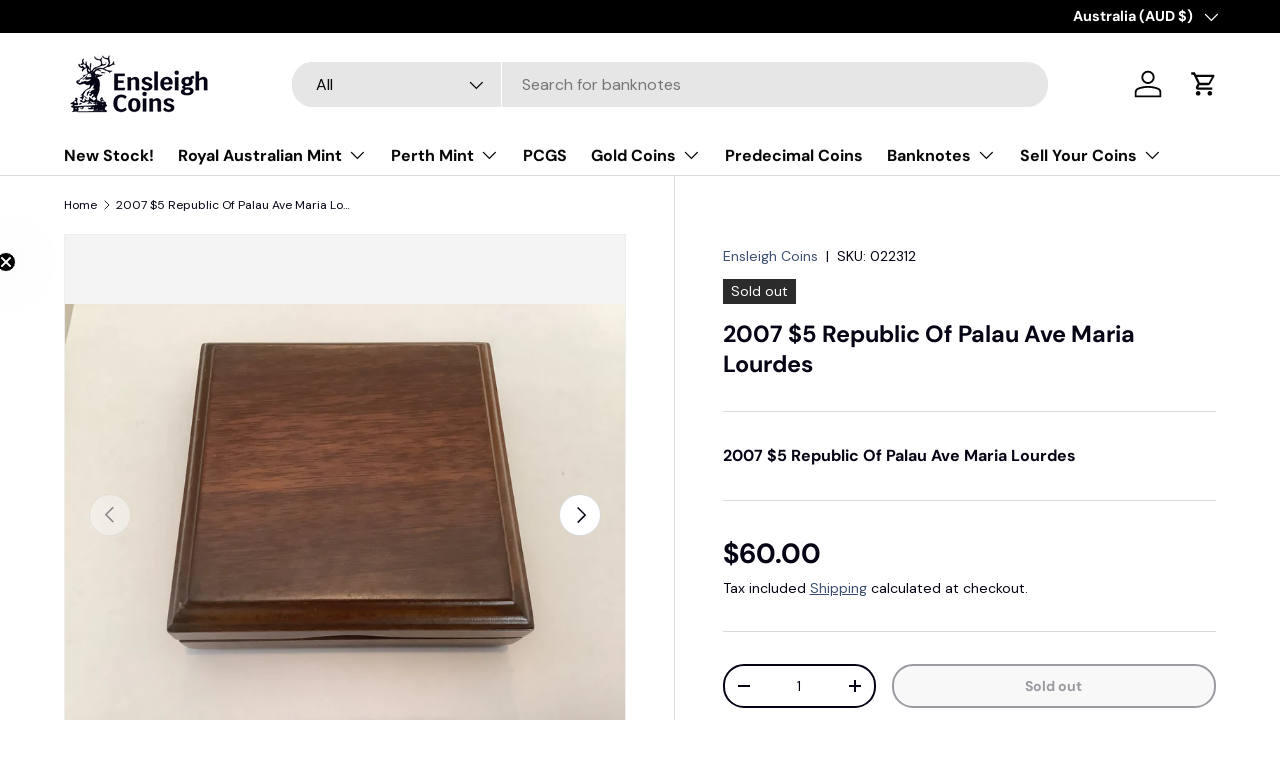

--- FILE ---
content_type: application/javascript; charset=utf-8
request_url: https://plugins.crisp.chat/urn:crisp.im:shopify:0/website/703430b4-f852-4107-8772-6ade2de24493/load/crisp?shop=endsleigh-coins.myshopify.com
body_size: -33
content:

  window.$crisp = [];
  window.CRISP_WEBSITE_ID = "703430b4-f852-4107-8772-6ade2de24493";
  (function() {
      d = document;
      s = d.createElement("script");
      s.src = "https://client.crisp.chat/l.js";
      s.async = 1;
      d.getElementsByTagName("head")[0].appendChild(s);
  })();
  